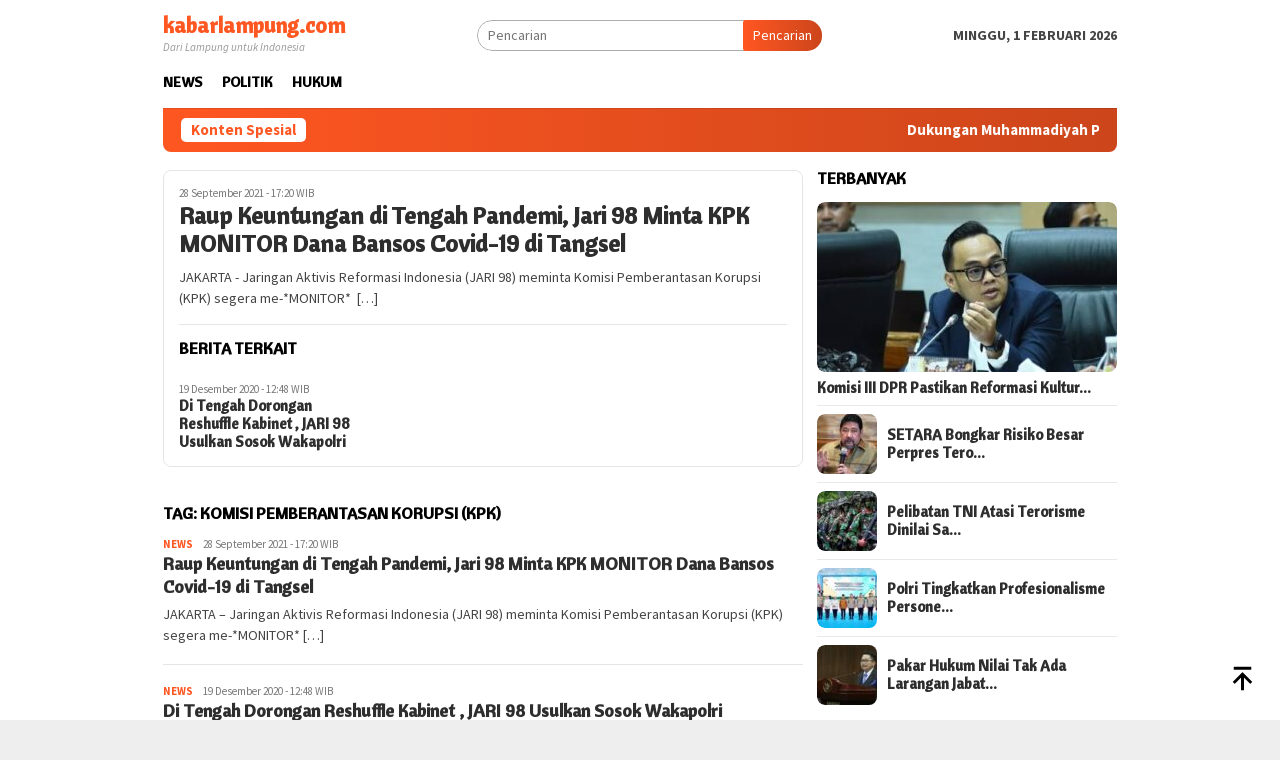

--- FILE ---
content_type: text/html; charset=UTF-8
request_url: https://kabarlampung.com/tag/komisi-pemberantasan-korupsi-kpk/
body_size: 11016
content:
<!DOCTYPE html>
<html lang="id">
<head itemscope="itemscope" itemtype="http://schema.org/WebSite">
<meta charset="UTF-8">
<meta name="viewport" content="width=device-width, initial-scale=1">
<link rel="profile" href="http://gmpg.org/xfn/11">

<script type="text/javascript">
/* <![CDATA[ */
(()=>{var e={};e.g=function(){if("object"==typeof globalThis)return globalThis;try{return this||new Function("return this")()}catch(e){if("object"==typeof window)return window}}(),function({ampUrl:n,isCustomizePreview:t,isAmpDevMode:r,noampQueryVarName:o,noampQueryVarValue:s,disabledStorageKey:i,mobileUserAgents:a,regexRegex:c}){if("undefined"==typeof sessionStorage)return;const d=new RegExp(c);if(!a.some((e=>{const n=e.match(d);return!(!n||!new RegExp(n[1],n[2]).test(navigator.userAgent))||navigator.userAgent.includes(e)})))return;e.g.addEventListener("DOMContentLoaded",(()=>{const e=document.getElementById("amp-mobile-version-switcher");if(!e)return;e.hidden=!1;const n=e.querySelector("a[href]");n&&n.addEventListener("click",(()=>{sessionStorage.removeItem(i)}))}));const g=r&&["paired-browsing-non-amp","paired-browsing-amp"].includes(window.name);if(sessionStorage.getItem(i)||t||g)return;const u=new URL(location.href),m=new URL(n);m.hash=u.hash,u.searchParams.has(o)&&s===u.searchParams.get(o)?sessionStorage.setItem(i,"1"):m.href!==u.href&&(window.stop(),location.replace(m.href))}({"ampUrl":"https:\/\/kabarlampung.com\/tag\/komisi-pemberantasan-korupsi-kpk\/?amp=1","noampQueryVarName":"noamp","noampQueryVarValue":"mobile","disabledStorageKey":"amp_mobile_redirect_disabled","mobileUserAgents":["Mobile","Android","Silk\/","Kindle","BlackBerry","Opera Mini","Opera Mobi"],"regexRegex":"^\\\/((?:.|\\n)+)\\\/([i]*)$","isCustomizePreview":false,"isAmpDevMode":false})})();
/* ]]> */
</script>
<title>Komisi Pemberantasan Korupsi (KPK) &#8211; kabarlampung.com</title>
<meta name='robots' content='max-image-preview:large' />
	<style>img:is([sizes="auto" i], [sizes^="auto," i]) { contain-intrinsic-size: 3000px 1500px }</style>
	<link rel='dns-prefetch' href='//fonts.googleapis.com' />
<link rel="alternate" type="application/rss+xml" title="kabarlampung.com &raquo; Feed" href="https://kabarlampung.com/feed/" />
<link rel="alternate" type="application/rss+xml" title="kabarlampung.com &raquo; Umpan Komentar" href="https://kabarlampung.com/comments/feed/" />
<link rel="alternate" type="application/rss+xml" title="kabarlampung.com &raquo; Komisi Pemberantasan Korupsi (KPK) Umpan Tag" href="https://kabarlampung.com/tag/komisi-pemberantasan-korupsi-kpk/feed/" />
<script type="text/javascript">
/* <![CDATA[ */
window._wpemojiSettings = {"baseUrl":"https:\/\/s.w.org\/images\/core\/emoji\/15.0.3\/72x72\/","ext":".png","svgUrl":"https:\/\/s.w.org\/images\/core\/emoji\/15.0.3\/svg\/","svgExt":".svg","source":{"concatemoji":"https:\/\/kabarlampung.com\/wp-includes\/js\/wp-emoji-release.min.js?ver=6.7.2"}};
/*! This file is auto-generated */
!function(i,n){var o,s,e;function c(e){try{var t={supportTests:e,timestamp:(new Date).valueOf()};sessionStorage.setItem(o,JSON.stringify(t))}catch(e){}}function p(e,t,n){e.clearRect(0,0,e.canvas.width,e.canvas.height),e.fillText(t,0,0);var t=new Uint32Array(e.getImageData(0,0,e.canvas.width,e.canvas.height).data),r=(e.clearRect(0,0,e.canvas.width,e.canvas.height),e.fillText(n,0,0),new Uint32Array(e.getImageData(0,0,e.canvas.width,e.canvas.height).data));return t.every(function(e,t){return e===r[t]})}function u(e,t,n){switch(t){case"flag":return n(e,"\ud83c\udff3\ufe0f\u200d\u26a7\ufe0f","\ud83c\udff3\ufe0f\u200b\u26a7\ufe0f")?!1:!n(e,"\ud83c\uddfa\ud83c\uddf3","\ud83c\uddfa\u200b\ud83c\uddf3")&&!n(e,"\ud83c\udff4\udb40\udc67\udb40\udc62\udb40\udc65\udb40\udc6e\udb40\udc67\udb40\udc7f","\ud83c\udff4\u200b\udb40\udc67\u200b\udb40\udc62\u200b\udb40\udc65\u200b\udb40\udc6e\u200b\udb40\udc67\u200b\udb40\udc7f");case"emoji":return!n(e,"\ud83d\udc26\u200d\u2b1b","\ud83d\udc26\u200b\u2b1b")}return!1}function f(e,t,n){var r="undefined"!=typeof WorkerGlobalScope&&self instanceof WorkerGlobalScope?new OffscreenCanvas(300,150):i.createElement("canvas"),a=r.getContext("2d",{willReadFrequently:!0}),o=(a.textBaseline="top",a.font="600 32px Arial",{});return e.forEach(function(e){o[e]=t(a,e,n)}),o}function t(e){var t=i.createElement("script");t.src=e,t.defer=!0,i.head.appendChild(t)}"undefined"!=typeof Promise&&(o="wpEmojiSettingsSupports",s=["flag","emoji"],n.supports={everything:!0,everythingExceptFlag:!0},e=new Promise(function(e){i.addEventListener("DOMContentLoaded",e,{once:!0})}),new Promise(function(t){var n=function(){try{var e=JSON.parse(sessionStorage.getItem(o));if("object"==typeof e&&"number"==typeof e.timestamp&&(new Date).valueOf()<e.timestamp+604800&&"object"==typeof e.supportTests)return e.supportTests}catch(e){}return null}();if(!n){if("undefined"!=typeof Worker&&"undefined"!=typeof OffscreenCanvas&&"undefined"!=typeof URL&&URL.createObjectURL&&"undefined"!=typeof Blob)try{var e="postMessage("+f.toString()+"("+[JSON.stringify(s),u.toString(),p.toString()].join(",")+"));",r=new Blob([e],{type:"text/javascript"}),a=new Worker(URL.createObjectURL(r),{name:"wpTestEmojiSupports"});return void(a.onmessage=function(e){c(n=e.data),a.terminate(),t(n)})}catch(e){}c(n=f(s,u,p))}t(n)}).then(function(e){for(var t in e)n.supports[t]=e[t],n.supports.everything=n.supports.everything&&n.supports[t],"flag"!==t&&(n.supports.everythingExceptFlag=n.supports.everythingExceptFlag&&n.supports[t]);n.supports.everythingExceptFlag=n.supports.everythingExceptFlag&&!n.supports.flag,n.DOMReady=!1,n.readyCallback=function(){n.DOMReady=!0}}).then(function(){return e}).then(function(){var e;n.supports.everything||(n.readyCallback(),(e=n.source||{}).concatemoji?t(e.concatemoji):e.wpemoji&&e.twemoji&&(t(e.twemoji),t(e.wpemoji)))}))}((window,document),window._wpemojiSettings);
/* ]]> */
</script>

<link rel='stylesheet' id='dashicons-css' href='https://kabarlampung.com/wp-includes/css/dashicons.min.css?ver=6.7.2' type='text/css' media='all' />
<link rel='stylesheet' id='post-views-counter-frontend-css' href='https://kabarlampung.com/wp-content/plugins/post-views-counter/css/frontend.css?ver=1.7.3' type='text/css' media='all' />
<style id='wp-emoji-styles-inline-css' type='text/css'>

	img.wp-smiley, img.emoji {
		display: inline !important;
		border: none !important;
		box-shadow: none !important;
		height: 1em !important;
		width: 1em !important;
		margin: 0 0.07em !important;
		vertical-align: -0.1em !important;
		background: none !important;
		padding: 0 !important;
	}
</style>
<link crossorigin="anonymous" rel='stylesheet' id='bloggingpro-fonts-css' href='https://fonts.googleapis.com/css?family=Cantora+One%3Aregular%7CSource+Sans+Pro%3Aregular%2Citalic%2C700%2C300%26subset%3Dlatin%2C&#038;ver=1.4.1' type='text/css' media='all' />
<link rel='stylesheet' id='bloggingpro-style-css' href='https://kabarlampung.com/wp-content/themes/bloggingpro/style.css?ver=1.4.1' type='text/css' media='all' />
<style id='bloggingpro-style-inline-css' type='text/css'>
kbd,a.button,button,.button,button.button,input[type="button"],input[type="reset"],input[type="submit"],.tagcloud a,ul.page-numbers li a.prev.page-numbers,ul.page-numbers li a.next.page-numbers,ul.page-numbers li span.page-numbers,.page-links > .page-link-number,.cat-links ul li a,.entry-footer .tag-text,.gmr-recentposts-widget li.listpost-gallery .gmr-rp-content .gmr-metacontent .cat-links-content a,.page-links > .post-page-numbers.current span,ol.comment-list li div.reply a,#cancel-comment-reply-link,.entry-footer .tags-links a:hover,.gmr-topnotification{background-color:#FF5722;}#primary-menu > li ul .current-menu-item > a,#primary-menu .sub-menu > li:hover > a,.cat-links-content a,.tagcloud li:before,a:hover,a:focus,a:active,.gmr-ontop:hover path,#navigationamp button.close-topnavmenu-wrap,.sidr a#sidr-id-close-topnavmenu-button,.sidr-class-menu-item i._mi,.sidr-class-menu-item img._mi,.text-marquee{color:#FF5722;}.widget-title:after,a.button,button,.button,button.button,input[type="button"],input[type="reset"],input[type="submit"],.tagcloud a,.sticky .gmr-box-content,.bypostauthor > .comment-body,.gmr-ajax-loader div:nth-child(1),.gmr-ajax-loader div:nth-child(2),.entry-footer .tags-links a:hover{border-color:#FF5722;}a,.gmr-ontop path{color:#2E2E2E;}.entry-content-single p a{color:#FF5722;}body{color:#444444;font-family:"Source Sans Pro","Helvetica Neue",sans-serif;font-weight:500;font-size:14px;}.site-header{background-image:url();-webkit-background-size:auto;-moz-background-size:auto;-o-background-size:auto;background-size:auto;background-repeat:repeat;background-position:center top;background-attachment:scroll;}.site-header,.gmr-verytopbanner{background-color:#ffffff;}.site-title a{color:#FF5722;}.site-description{color:#999999;}.top-header{background-color:#ffffff;}#gmr-responsive-menu,.gmr-mainmenu #primary-menu > li > a,.search-trigger .gmr-icon{color:#000000;}.gmr-mainmenu #primary-menu > li.menu-border > a span,.gmr-mainmenu #primary-menu > li.page_item_has_children > a:after,.gmr-mainmenu #primary-menu > li.menu-item-has-children > a:after,.gmr-mainmenu #primary-menu .sub-menu > li.page_item_has_children > a:after,.gmr-mainmenu #primary-menu .sub-menu > li.menu-item-has-children > a:after{border-color:#000000;}#gmr-responsive-menu:hover,.gmr-mainmenu #primary-menu > li:hover > a,.gmr-mainmenu #primary-menu > .current-menu-item > a,.gmr-mainmenu #primary-menu .current-menu-ancestor > a,.gmr-mainmenu #primary-menu .current_page_item > a,.gmr-mainmenu #primary-menu .current_page_ancestor > a,.search-trigger .gmr-icon:hover{color:#FF5722;}.gmr-mainmenu #primary-menu > li.menu-border:hover > a span,.gmr-mainmenu #primary-menu > li.menu-border.current-menu-item > a span,.gmr-mainmenu #primary-menu > li.menu-border.current-menu-ancestor > a span,.gmr-mainmenu #primary-menu > li.menu-border.current_page_item > a span,.gmr-mainmenu #primary-menu > li.menu-border.current_page_ancestor > a span,.gmr-mainmenu #primary-menu > li.page_item_has_children:hover > a:after,.gmr-mainmenu #primary-menu > li.menu-item-has-children:hover > a:after,.gmr-mainmenu #primary-menu .sub-menu > li.page_item_has_children:hover > a:after,.gmr-mainmenu #primary-menu .sub-menu > li.menu-item-has-children:hover > a:after{border-color:#FF5722;}.secondwrap-menu .gmr-mainmenu #primary-menu > li > a,.secondwrap-menu .search-trigger .gmr-icon{color:#555555;}#primary-menu > li.menu-border > a span{border-color:#555555;}.secondwrap-menu .gmr-mainmenu #primary-menu > li:hover > a,.secondwrap-menu .gmr-mainmenu #primary-menu > .current-menu-item > a,.secondwrap-menu .gmr-mainmenu #primary-menu .current-menu-ancestor > a,.secondwrap-menu .gmr-mainmenu #primary-menu .current_page_item > a,.secondwrap-menu .gmr-mainmenu #primary-menu .current_page_ancestor > a,.secondwrap-menu .gmr-mainmenu #primary-menu > li.page_item_has_children:hover > a:after,.secondwrap-menu .gmr-mainmenu #primary-menu > li.menu-item-has-children:hover > a:after,.secondwrap-menu .gmr-mainmenu #primary-menu .sub-menu > li.page_item_has_children:hover > a:after,.secondwrap-menu .gmr-mainmenu #primary-menu .sub-menu > li.menu-item-has-children:hover > a:after,.secondwrap-menu .search-trigger .gmr-icon:hover{color:#FF5722;}.secondwrap-menu .gmr-mainmenu #primary-menu > li.menu-border:hover > a span,.secondwrap-menu .gmr-mainmenu #primary-menu > li.menu-border.current-menu-item > a span,.secondwrap-menu .gmr-mainmenu #primary-menu > li.menu-border.current-menu-ancestor > a span,.secondwrap-menu .gmr-mainmenu #primary-menu > li.menu-border.current_page_item > a span,.secondwrap-menu .gmr-mainmenu #primary-menu > li.menu-border.current_page_ancestor > a span,.secondwrap-menu .gmr-mainmenu #primary-menu > li.page_item_has_children:hover > a:after,.secondwrap-menu .gmr-mainmenu #primary-menu > li.menu-item-has-children:hover > a:after,.secondwrap-menu .gmr-mainmenu #primary-menu .sub-menu > li.page_item_has_children:hover > a:after,.secondwrap-menu .gmr-mainmenu #primary-menu .sub-menu > li.menu-item-has-children:hover > a:after{border-color:#FF5722;}h1,h2,h3,h4,h5,h6,.h1,.h2,.h3,.h4,.h5,.h6,.site-title,#primary-menu > li > a,.gmr-rp-biglink a,.gmr-rp-link a,.gmr-gallery-related ul li p a{font-family:"Cantora One","Helvetica Neue",sans-serif;}.entry-main-single,.entry-main-single p{font-size:16px;}h1.title,h1.entry-title{font-size:32px;}h2.entry-title{font-size:18px;}.footer-container{background-color:#ffffff;}.widget-footer,.content-footer,.site-footer,.content-footer h3.widget-title{color:#B4B4B4;}.widget-footer a,.content-footer a,.site-footer a{color:#565656;}.widget-footer a:hover,.content-footer a:hover,.site-footer a:hover{color:#FF5722;}
</style>
<link rel="https://api.w.org/" href="https://kabarlampung.com/wp-json/" /><link rel="alternate" title="JSON" type="application/json" href="https://kabarlampung.com/wp-json/wp/v2/tags/520" /><link rel="EditURI" type="application/rsd+xml" title="RSD" href="https://kabarlampung.com/xmlrpc.php?rsd" />
<meta name="generator" content="WordPress 6.7.2" />
<link rel="alternate" type="text/html" media="only screen and (max-width: 640px)" href="https://kabarlampung.com/tag/komisi-pemberantasan-korupsi-kpk/?amp=1"><link rel="amphtml" href="https://kabarlampung.com/tag/komisi-pemberantasan-korupsi-kpk/?amp=1"><style>#amp-mobile-version-switcher{left:0;position:absolute;width:100%;z-index:100}#amp-mobile-version-switcher>a{background-color:#444;border:0;color:#eaeaea;display:block;font-family:-apple-system,BlinkMacSystemFont,Segoe UI,Roboto,Oxygen-Sans,Ubuntu,Cantarell,Helvetica Neue,sans-serif;font-size:16px;font-weight:600;padding:15px 0;text-align:center;-webkit-text-decoration:none;text-decoration:none}#amp-mobile-version-switcher>a:active,#amp-mobile-version-switcher>a:focus,#amp-mobile-version-switcher>a:hover{-webkit-text-decoration:underline;text-decoration:underline}</style><link rel="icon" href="https://kabarlampung.com/wp-content/uploads/2024/05/cropped-Lampung_City-512-1-60x60.webp" sizes="32x32" />
<link rel="icon" href="https://kabarlampung.com/wp-content/uploads/2024/05/cropped-Lampung_City-512-1.webp" sizes="192x192" />
<link rel="apple-touch-icon" href="https://kabarlampung.com/wp-content/uploads/2024/05/cropped-Lampung_City-512-1.webp" />
<meta name="msapplication-TileImage" content="https://kabarlampung.com/wp-content/uploads/2024/05/cropped-Lampung_City-512-1.webp" />
</head>

<body class="archive tag tag-komisi-pemberantasan-korupsi-kpk tag-520 gmr-theme idtheme kentooz gmr-sticky group-blog hfeed" itemscope="itemscope" itemtype="http://schema.org/WebPage">
<div id="full-container">
<a class="skip-link screen-reader-text" href="#main">Loncat ke konten</a>


<header id="masthead" class="site-header" role="banner" itemscope="itemscope" itemtype="http://schema.org/WPHeader">
	<div class="container">
					<div class="clearfix gmr-headwrapper">

				<div class="list-table clearfix">
					<div class="table-row">
						<div class="table-cell onlymobile-menu">
															<a id="gmr-responsive-menu" href="#menus" rel="nofollow" title="Menu Mobile"><svg xmlns="http://www.w3.org/2000/svg" xmlns:xlink="http://www.w3.org/1999/xlink" aria-hidden="true" role="img" width="1em" height="1em" preserveAspectRatio="xMidYMid meet" viewBox="0 0 24 24"><path d="M3 6h18v2H3V6m0 5h18v2H3v-2m0 5h18v2H3v-2z" fill="currentColor"/></svg><span class="screen-reader-text">Menu Mobile</span></a>
													</div>
												<div class="close-topnavmenu-wrap"><a id="close-topnavmenu-button" rel="nofollow" href="#"><svg xmlns="http://www.w3.org/2000/svg" xmlns:xlink="http://www.w3.org/1999/xlink" aria-hidden="true" role="img" width="1em" height="1em" preserveAspectRatio="xMidYMid meet" viewBox="0 0 24 24"><path d="M12 20c-4.41 0-8-3.59-8-8s3.59-8 8-8s8 3.59 8 8s-3.59 8-8 8m0-18C6.47 2 2 6.47 2 12s4.47 10 10 10s10-4.47 10-10S17.53 2 12 2m2.59 6L12 10.59L9.41 8L8 9.41L10.59 12L8 14.59L9.41 16L12 13.41L14.59 16L16 14.59L13.41 12L16 9.41L14.59 8z" fill="currentColor"/></svg></a></div>
												<div class="table-cell gmr-logo">
																<div class="site-title" itemprop="headline">
										<a href="https://kabarlampung.com/" itemprop="url" title="kabarlampung.com">
											kabarlampung.com										</a>
									</div>

																		<span class="site-description" itemprop="description">
										Dari Lampung untuk Indonesia									</span>
															</div>
													<div class="table-cell search">
								<a id="search-menu-button-top" class="responsive-searchbtn pull-right" href="#" rel="nofollow"><svg xmlns="http://www.w3.org/2000/svg" xmlns:xlink="http://www.w3.org/1999/xlink" aria-hidden="true" role="img" width="1em" height="1em" preserveAspectRatio="xMidYMid meet" viewBox="0 0 24 24"><g fill="none"><path d="M21 21l-4.486-4.494M19 10.5a8.5 8.5 0 1 1-17 0a8.5 8.5 0 0 1 17 0z" stroke="currentColor" stroke-width="2" stroke-linecap="round"/></g></svg></a>
								<form method="get" id="search-topsearchform-container" class="gmr-searchform searchform topsearchform" action="https://kabarlampung.com/">
									<input type="text" name="s" id="s" placeholder="Pencarian" />
									<button type="submit" class="topsearch-submit">Pencarian</button>
								</form>
							</div>
							<div class="table-cell gmr-table-date">
								<span class="gmr-top-date pull-right" data-lang="id"></span>
							</div>
											</div>
				</div>
							</div>
				</div><!-- .container -->
</header><!-- #masthead -->

<div class="top-header">
	<div class="container">
	<div class="gmr-menuwrap mainwrap-menu clearfix">
		<nav id="site-navigation" class="gmr-mainmenu" role="navigation" itemscope="itemscope" itemtype="http://schema.org/SiteNavigationElement">
			<ul id="primary-menu" class="menu"><li class="menu-item menu-item-type-menulogo-btn gmr-menulogo-btn"></li><li id="menu-item-7667" class="menu-item menu-item-type-taxonomy menu-item-object-category menu-item-7667"><a href="https://kabarlampung.com/category/news/" itemprop="url"><span itemprop="name">News</span></a></li>
<li id="menu-item-7668" class="menu-item menu-item-type-taxonomy menu-item-object-category menu-item-7668"><a href="https://kabarlampung.com/category/politik/" itemprop="url"><span itemprop="name">Politik</span></a></li>
<li id="menu-item-7669" class="menu-item menu-item-type-taxonomy menu-item-object-category menu-item-7669"><a href="https://kabarlampung.com/category/hukum/" itemprop="url"><span itemprop="name">Hukum</span></a></li>
<li class="menu-item menu-item-type-search-btn gmr-search-btn pull-right"><a id="search-menu-button" href="#" rel="nofollow"><svg xmlns="http://www.w3.org/2000/svg" xmlns:xlink="http://www.w3.org/1999/xlink" aria-hidden="true" role="img" width="1em" height="1em" preserveAspectRatio="xMidYMid meet" viewBox="0 0 24 24"><g fill="none"><path d="M21 21l-4.486-4.494M19 10.5a8.5 8.5 0 1 1-17 0a8.5 8.5 0 0 1 17 0z" stroke="currentColor" stroke-width="2" stroke-linecap="round"/></g></svg></a><div class="search-dropdown search" id="search-dropdown-container"><form method="get" class="gmr-searchform searchform" action="https://kabarlampung.com/"><input type="text" name="s" id="s" placeholder="Pencarian" /></form></div></li></ul>		</nav><!-- #site-navigation -->
	</div>
		</div><!-- .container -->
</div><!-- .top-header -->
<div class="site inner-wrap" id="site-container">

<div class="container"><div class="gmr-topnotification"><div class="wrap-marquee"><div class="text-marquee">Konten Spesial</div><span class="marquee">				<a href="https://kabarlampung.com/2026/01/dukungan-muhammadiyah-pertegas-posisi-polri-di-bawah-presiden/" class="gmr-recent-marquee" title="Dukungan Muhammadiyah Pertegas Posisi Polri di Bawah Presiden">Dukungan Muhammadiyah Pertegas Posisi Polri di Bawah Presiden</a>
							<a href="https://kabarlampung.com/2026/01/menerjemahkan-seruan-kapolri-ke-dalam-pelayanan-nyata/" class="gmr-recent-marquee" title="Menerjemahkan Seruan Kapolri ke dalam Pelayanan Nyata">Menerjemahkan Seruan Kapolri ke dalam Pelayanan Nyata</a>
							<a href="https://kabarlampung.com/2026/01/penempatan-polri-di-bawah-presiden-dinilai-paling-rasional-secara-ilmiah-ini-kata-akademi-unnes/" class="gmr-recent-marquee" title="Penempatan Polri di Bawah Presiden Dinilai Paling Rasional Secara Ilmiah, Ini Kata Akademi UNNES">Penempatan Polri di Bawah Presiden Dinilai Paling Rasional Secara Ilmiah, Ini Kata Akademi UNNES</a>
							<a href="https://kabarlampung.com/2026/01/isu-tak-loyal-dibantah-habiburokhman-kapolri-setia-kepada-prabowo/" class="gmr-recent-marquee" title="Isu Tak Loyal Dibantah, Habiburokhman: Kapolri Setia kepada Prabowo">Isu Tak Loyal Dibantah, Habiburokhman: Kapolri Setia kepada Prabowo</a>
							<a href="https://kabarlampung.com/2026/01/munas-pp-polri-2026-agum-gumelar-tekankan-kedudukan-polri-di-bawah-presiden/" class="gmr-recent-marquee" title="Munas PP Polri 2026, Agum Gumelar Tekankan Kedudukan Polri di Bawah Presiden">Munas PP Polri 2026, Agum Gumelar Tekankan Kedudukan Polri di Bawah Presiden</a>
			</span></div></div></div>

	<div id="content" class="gmr-content">

		<div class="container">
			<div class="row">

<div id="primary" class="col-md-main">
	<div class="content-area">
		<div class="gmr-bigheadline clearfix">					<div class="gmr-big-headline">
						<div class="other-content-thumbnail thumb-radius">
							<a href="https://kabarlampung.com/2021/09/raup-keuntungan-di-tengah-pandemi-jari-98-minta-kpk-monitor-dana-bansos-covid-19-di-tangsel/" title="Raup Keuntungan di Tengah Pandemi, Jari 98 Minta KPK MONITOR Dana Bansos Covid-19 di Tangsel">
															</a>
													</div>
						<div class="gmr-bigheadline-content">
							<div class="gmr-metacontent"><span class="posted-on"><time class="entry-date published updated" itemprop="dateModified" datetime="2021-09-28T17:20:04+07:00">28 September 2021 - 17:20 WIB</time></span></div>							<div class="gmr-rp-biglink">
								<a href="https://kabarlampung.com/2021/09/raup-keuntungan-di-tengah-pandemi-jari-98-minta-kpk-monitor-dana-bansos-covid-19-di-tangsel/" class="gmr-slide-titlelink" title="Raup Keuntungan di Tengah Pandemi, Jari 98 Minta KPK MONITOR Dana Bansos Covid-19 di Tangsel">Raup Keuntungan di Tengah Pandemi, Jari 98 Minta KPK MONITOR Dana Bansos Covid-19 di Tangsel</a>
							</div>
							<p>JAKARTA - Jaringan Aktivis Reformasi Indonesia (JARI 98) meminta Komisi Pemberantasan Korupsi (KPK) segera me-*MONITOR* &nbsp;[&hellip;]</p>						</div>
					</div>
					<div class="gmr-owl-bigheadline">
							<h3 class="widget-title">Berita Terkait</h3>					<div class="gmr-owl-carousel-bigheadline owl-carousel owl-theme">
															<div class="gmr-slider-content">
														<div class="gmr-rp-link">
							<div class="gmr-metacontent"><span class="posted-on"><time class="entry-date published updated" itemprop="dateModified" datetime="2020-12-19T12:48:17+07:00">19 Desember 2020 - 12:48 WIB</time></span></div>								<a href="https://kabarlampung.com/2020/12/di-tengah-dorongan-reshuffle-kabinet-jari-98-usulkan-sosok-wakapolri/" class="gmr-slide-titlelink" title="Di Tengah Dorongan Reshuffle Kabinet , JARI 98 Usulkan Sosok Wakapolri">Di Tengah Dorongan Reshuffle Kabinet , JARI 98 Usulkan Sosok Wakapolri</a>
							</div>
						</div>
									</div></div></div>
		<h1 class="page-title" itemprop="headline">Tag: <span>Komisi Pemberantasan Korupsi (KPK)</span></h1>
		<main id="main" class="site-main gmr-infinite-selector" role="main">

		<div id="gmr-main-load">
<article id="post-5275" class="item-content gmr-box-content item-infinite gmr-smallthumb clearfix post-5275 post type-post status-publish format-standard hentry category-news tag-dana-bantuan-covid-19 tag-ir-arwandi tag-jaringan-aktivis-reformasi-indonesia-98-jari-98 tag-jaringan-pencegahan-korupsi-jaga tag-komisi-pemberantasan-korupsi-kpk" itemscope="itemscope" itemtype="http://schema.org/CreativeWork">
		<div class="item-article">
		<div class="gmr-metacontent gmr-metacontent-archive"><span class="cat-links-content"><a href="https://kabarlampung.com/category/news/" rel="category tag">News</a></span><span class="entry-author vcard screen-reader-text" itemprop="author" itemscope="itemscope" itemtype="http://schema.org/person"><a class="url fn n" href="https://kabarlampung.com/author/kabarlampung-com/" title="Permalink ke: kabarlampung.com" itemprop="url"><span itemprop="name">kabarlampung.com</span></a></span><span class="posted-on byline"><time class="entry-date published updated" itemprop="dateModified" datetime="2021-09-28T17:20:04+07:00">28 September 2021 - 17:20 WIB</time></span></div>		<header class="entry-header">
			<h2 class="entry-title" itemprop="headline"><a href="https://kabarlampung.com/2021/09/raup-keuntungan-di-tengah-pandemi-jari-98-minta-kpk-monitor-dana-bansos-covid-19-di-tangsel/" title="Raup Keuntungan di Tengah Pandemi, Jari 98 Minta KPK MONITOR Dana Bansos Covid-19 di Tangsel" rel="bookmark">Raup Keuntungan di Tengah Pandemi, Jari 98 Minta KPK MONITOR Dana Bansos Covid-19 di Tangsel</a></h2>		</header><!-- .entry-header -->

			<div class="entry-content entry-content-archive" itemprop="text">
				<p>JAKARTA &#8211; Jaringan Aktivis Reformasi Indonesia (JARI 98) meminta Komisi Pemberantasan Korupsi (KPK) segera me-*MONITOR*&nbsp;[&hellip;]</p>
			</div><!-- .entry-content -->

	</div><!-- .item-article -->

	
</article><!-- #post-## -->

<article id="post-4750" class="item-content gmr-box-content item-infinite gmr-smallthumb clearfix post-4750 post type-post status-publish format-standard hentry category-news tag-donny-fraga-wijaya tag-komisi-pemberantasan-korupsi-kpk tag-presiden-joko-widodo-jokowi tag-reshuffle-kabinet" itemscope="itemscope" itemtype="http://schema.org/CreativeWork">
		<div class="item-article">
		<div class="gmr-metacontent gmr-metacontent-archive"><span class="cat-links-content"><a href="https://kabarlampung.com/category/news/" rel="category tag">News</a></span><span class="entry-author vcard screen-reader-text" itemprop="author" itemscope="itemscope" itemtype="http://schema.org/person"><a class="url fn n" href="https://kabarlampung.com/author/kabarlampung-com/" title="Permalink ke: kabarlampung.com" itemprop="url"><span itemprop="name">kabarlampung.com</span></a></span><span class="posted-on byline"><time class="entry-date published updated" itemprop="dateModified" datetime="2020-12-19T12:48:17+07:00">19 Desember 2020 - 12:48 WIB</time></span></div>		<header class="entry-header">
			<h2 class="entry-title" itemprop="headline"><a href="https://kabarlampung.com/2020/12/di-tengah-dorongan-reshuffle-kabinet-jari-98-usulkan-sosok-wakapolri/" title="Di Tengah Dorongan Reshuffle Kabinet , JARI 98 Usulkan Sosok Wakapolri" rel="bookmark">Di Tengah Dorongan Reshuffle Kabinet , JARI 98 Usulkan Sosok Wakapolri</a></h2>		</header><!-- .entry-header -->

			<div class="entry-content entry-content-archive" itemprop="text">
				<p>JAKARTA &#8211; Presiden Joko Widodo (Jokowi) diminta agar cermat dalam memilih dua menteri pengganti yang belakangan ini&nbsp;[&hellip;]</p>
			</div><!-- .entry-content -->

	</div><!-- .item-article -->

	
</article><!-- #post-## -->
</div><div class="inf-pagination"></div>
				<div class="text-center">
					<div class="page-load-status">
						<div class="loader-ellips infinite-scroll-request gmr-ajax-load-wrapper gmr-loader">
							<div class="gmr-ajax-wrap">
								<div class="gmr-ajax-loader">
									<div></div>
									<div></div>
								</div>
							</div>
						</div>
						<p class="infinite-scroll-last">Tidak Ada Pos Lagi.</p>
						<p class="infinite-scroll-error">Tidak ada laman yang di load.</p>
					</div><p><button class="view-more-button heading-text">Lihat Lainnya</button></p>
				</div>
				
		</main><!-- #main -->
	</div><!-- .content-area -->
</div><!-- #primary -->


<aside id="secondary" class="widget-area col-md-sidebar pos-sticky" role="complementary" itemscope="itemscope" itemtype="http://schema.org/WPSideBar">
	<div id="bloggingpro-mostview-3" class="widget bloggingpro-mostview"><h3 class="widget-title">Terbanyak</h3>			<div class="gmr-recentposts-widget">
				<ul>
											<li class="listpost-first clearfix">
							<div class="gmr-rp-image other-content-thumbnail thumb-radius"><a href="https://kabarlampung.com/2026/01/komisi-iii-dpr-pastikan-reformasi-kultural-polri-berjalan-bertahap/" itemprop="url" title="Permalink ke: Komisi III DPR Pastikan Reformasi Kultural Polri Berjalan Bertahap"><img width="300" height="170" src="https://kabarlampung.com/wp-content/uploads/2026/01/images26-300x170.jpg" class="attachment-large size-large wp-post-image" alt="" decoding="async" loading="lazy" srcset="https://kabarlampung.com/wp-content/uploads/2026/01/images26-300x170.jpg 300w, https://kabarlampung.com/wp-content/uploads/2026/01/images26-200x112.jpg 200w" sizes="auto, (max-width: 300px) 100vw, 300px" title="images(26)" /></a></div>							<div class="gmr-rp-content">
																<div class="gmr-rp-link">
									<a href="https://kabarlampung.com/2026/01/komisi-iii-dpr-pastikan-reformasi-kultural-polri-berjalan-bertahap/" itemprop="url" title="Permalink ke: Komisi III DPR Pastikan Reformasi Kultural Polri Berjalan Bertahap">Komisi III DPR Pastikan Reformasi Kultur&hellip;</a>								</div>
							</div>
						</li>
																	<li class="listpost clearfix">
							<div class="list-table clearfix">
								<div class="table-row">
																				<div class="table-cell gmr-rp-thumb thumb-radius">
												<a href="https://kabarlampung.com/2026/01/setara-bongkar-risiko-besar-perpres-terorisme-bagi-supremasi-sipil/" itemprop="url" title="Permalink ke: SETARA Bongkar Risiko Besar Perpres Terorisme bagi Supremasi Sipil"><img width="60" height="60" src="https://kabarlampung.com/wp-content/uploads/2026/01/IMG-20260119-WA0016-60x60.jpg" class="attachment-thumbnail size-thumbnail wp-post-image" alt="" decoding="async" loading="lazy" title="IMG-20260119-WA0016" /></a>											</div>
																				<div class="table-cell">
																				<div class="gmr-rp-link">
											<a href="https://kabarlampung.com/2026/01/setara-bongkar-risiko-besar-perpres-terorisme-bagi-supremasi-sipil/" itemprop="url" title="Permalink ke: SETARA Bongkar Risiko Besar Perpres Terorisme bagi Supremasi Sipil">SETARA Bongkar Risiko Besar Perpres Tero&hellip;</a>										</div>
									</div>
								</div>
							</div>
						</li>
																								<li class="listpost clearfix">
							<div class="list-table clearfix">
								<div class="table-row">
																				<div class="table-cell gmr-rp-thumb thumb-radius">
												<a href="https://kabarlampung.com/2026/01/pelibatan-tni-atasi-terorisme-dinilai-salah-arah-oleh-koalisi-sipil/" itemprop="url" title="Permalink ke: Pelibatan TNI Atasi Terorisme Dinilai Salah Arah oleh Koalisi Sipil"><img width="60" height="60" src="https://kabarlampung.com/wp-content/uploads/2026/01/images24-60x60.jpg" class="attachment-thumbnail size-thumbnail wp-post-image" alt="" decoding="async" loading="lazy" title="images(24)" /></a>											</div>
																				<div class="table-cell">
																				<div class="gmr-rp-link">
											<a href="https://kabarlampung.com/2026/01/pelibatan-tni-atasi-terorisme-dinilai-salah-arah-oleh-koalisi-sipil/" itemprop="url" title="Permalink ke: Pelibatan TNI Atasi Terorisme Dinilai Salah Arah oleh Koalisi Sipil">Pelibatan TNI Atasi Terorisme Dinilai Sa&hellip;</a>										</div>
									</div>
								</div>
							</div>
						</li>
																								<li class="listpost clearfix">
							<div class="list-table clearfix">
								<div class="table-row">
																				<div class="table-cell gmr-rp-thumb thumb-radius">
												<a href="https://kabarlampung.com/2026/01/polri-tingkatkan-profesionalisme-personel-lewat-direktorat-ppa-ppo-launching-di-11-polda-dan-22-polres/" itemprop="url" title="Permalink ke: Polri Tingkatkan Profesionalisme Personel lewat Direktorat PPA-PPO, Launching di 11 Polda dan 22 Polres"><img width="60" height="60" src="https://kabarlampung.com/wp-content/uploads/2026/01/IMG-20260121-WA0013-60x60.jpg" class="attachment-thumbnail size-thumbnail wp-post-image" alt="" decoding="async" loading="lazy" title="IMG-20260121-WA0013" /></a>											</div>
																				<div class="table-cell">
																				<div class="gmr-rp-link">
											<a href="https://kabarlampung.com/2026/01/polri-tingkatkan-profesionalisme-personel-lewat-direktorat-ppa-ppo-launching-di-11-polda-dan-22-polres/" itemprop="url" title="Permalink ke: Polri Tingkatkan Profesionalisme Personel lewat Direktorat PPA-PPO, Launching di 11 Polda dan 22 Polres">Polri Tingkatkan Profesionalisme Persone&hellip;</a>										</div>
									</div>
								</div>
							</div>
						</li>
																								<li class="listpost clearfix">
							<div class="list-table clearfix">
								<div class="table-row">
																				<div class="table-cell gmr-rp-thumb thumb-radius">
												<a href="https://kabarlampung.com/2026/01/pakar-hukum-nilai-tak-ada-larangan-jabatan-sipil-polri-dalam-putusan-mk/" itemprop="url" title="Permalink ke: Pakar Hukum Nilai Tak Ada Larangan Jabatan Sipil Polri dalam Putusan MK"><img width="60" height="60" src="https://kabarlampung.com/wp-content/uploads/2026/01/IMG-20260120-WA0041-60x60.jpg" class="attachment-thumbnail size-thumbnail wp-post-image" alt="" decoding="async" loading="lazy" title="IMG-20260120-WA0041" /></a>											</div>
																				<div class="table-cell">
																				<div class="gmr-rp-link">
											<a href="https://kabarlampung.com/2026/01/pakar-hukum-nilai-tak-ada-larangan-jabatan-sipil-polri-dalam-putusan-mk/" itemprop="url" title="Permalink ke: Pakar Hukum Nilai Tak Ada Larangan Jabatan Sipil Polri dalam Putusan MK">Pakar Hukum Nilai Tak Ada Larangan Jabat&hellip;</a>										</div>
									</div>
								</div>
							</div>
						</li>
																						</ul>
			</div>
		</div></aside><!-- #secondary -->

			</div><!-- .row -->
		</div><!-- .container -->

			</div><!-- .gmr-content -->

</div><!-- #site-container -->

<div class="footer-container">
	<div class="container">
				<div id="footer-content" class="content-footer">
			<div class="row">
				<div class="footer-column col-md-6">
					<div class="gmr-footer-logo"></div>				</div>

				<div class="footer-column col-md-6">
									</div>
			</div>
		</div>
		<footer id="colophon" class="site-footer" role="contentinfo" itemscope="itemscope" itemtype="http://schema.org/WPFooter">
			<div class="site-info">
			Kabarlampung.com | 2023			</div><!-- .site-info -->
		</footer>
	</div>
</div><!-- .footer-container -->
</div>

	<div class="gmr-ontop gmr-hide"><svg xmlns="http://www.w3.org/2000/svg" xmlns:xlink="http://www.w3.org/1999/xlink" aria-hidden="true" role="img" width="1em" height="1em" preserveAspectRatio="xMidYMid meet" viewBox="0 0 24 24"><path d="M6 4h12v2H6zm.707 11.707L11 11.414V20h2v-8.586l4.293 4.293l1.414-1.414L12 7.586l-6.707 6.707z" fill="currentColor"/></svg></div>
			<div id="amp-mobile-version-switcher" hidden>
			<a rel="" href="https://kabarlampung.com/tag/komisi-pemberantasan-korupsi-kpk/?amp=1">
				Go to mobile version			</a>
		</div>

				<script type="text/javascript" src="https://kabarlampung.com/wp-content/themes/bloggingpro/js/javascript-plugin-min.js?ver=1.4.1" id="bloggingpro-js-plugin-js"></script>
<script type="text/javascript" src="https://kabarlampung.com/wp-content/themes/bloggingpro/js/tinyslider-custom.js?ver=1.4.1" id="bloggingpro-tinyslider-custom-js"></script>
<script type="text/javascript" id="bloggingpro-infscroll-js-extra">
/* <![CDATA[ */
var gmrobjinf = {"inf":"gmr-more"};
/* ]]> */
</script>
<script type="text/javascript" src="https://kabarlampung.com/wp-content/themes/bloggingpro/js/infinite-scroll-custom.js?ver=1.4.1" id="bloggingpro-infscroll-js"></script>
<script type="text/javascript" src="https://kabarlampung.com/wp-content/themes/bloggingpro/js/customscript.js?ver=1.4.1" id="bloggingpro-customscript-js"></script>

</body>
</html>


<!-- Page cached by LiteSpeed Cache 7.7 on 2026-02-01 19:29:02 -->